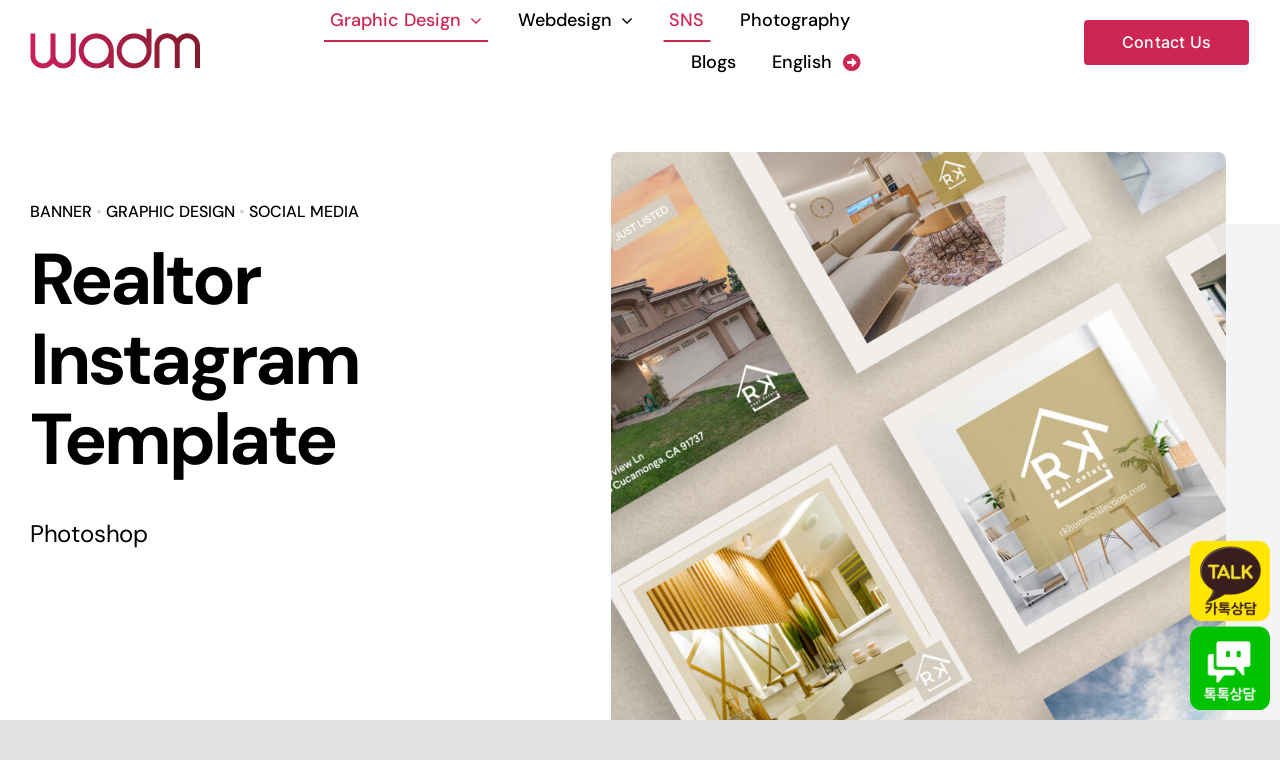

--- FILE ---
content_type: text/html; charset=utf-8
request_url: https://www.google.com/recaptcha/api2/aframe
body_size: 185
content:
<!DOCTYPE HTML><html><head><meta http-equiv="content-type" content="text/html; charset=UTF-8"></head><body><script nonce="EwVejDUXJNxeID1Cg5Vj_w">/** Anti-fraud and anti-abuse applications only. See google.com/recaptcha */ try{var clients={'sodar':'https://pagead2.googlesyndication.com/pagead/sodar?'};window.addEventListener("message",function(a){try{if(a.source===window.parent){var b=JSON.parse(a.data);var c=clients[b['id']];if(c){var d=document.createElement('img');d.src=c+b['params']+'&rc='+(localStorage.getItem("rc::a")?sessionStorage.getItem("rc::b"):"");window.document.body.appendChild(d);sessionStorage.setItem("rc::e",parseInt(sessionStorage.getItem("rc::e")||0)+1);localStorage.setItem("rc::h",'1762969521881');}}}catch(b){}});window.parent.postMessage("_grecaptcha_ready", "*");}catch(b){}</script></body></html>

--- FILE ---
content_type: text/css
request_url: https://wearedigitalmarketer.com/wp-content/themes/Avada-Child-Theme/style.css?ver=1.0.0
body_size: 1099
content:
/*
Theme Name: Avada Child
Description: Child theme for Avada theme
Author: ThemeFusion
Author URI: https://theme-fusion.com
Template: Avada
Version: 1.0.0
Text Domain:  Avada
*/

.wadm-subs-plans h1 {
    margin-top: -50px !important;
	margin-bottom: 0;
}

.ihc_level_template_9 .ihc-level-item-price {
	font-size: 20px;
	min-height: 25px;
	text-transform: capitalize;
	padding-bottom: 10px;
}

.ihc-level-item-price.wadm span.wadm-sub-price {
    font-size: 2.5em;
}

.ihc_level_template_9 .ihc-level-item-content {
	padding: 0;
	padding-bottom: 80px;
}

.ihc_level_template_9 .ihc-level-item {
	max-width: none;
}

p.wadm-subscriptions {
    text-align: center;
    color: #006677;
    text-transform: capitalize;
}

.ihc_level_template_9 .ihc-level-item-link {
    background: #CD2653;
	border-radius: 10px;
	font-family: 'DM Sans';
    font-weight: 500;
	font-size: 18px;
    padding: 17px 0;
	letter-spacing: 1px;
}

div#wadm-subscription-mobile {
    display: none;
}

.ihc_level_template_9 .ihc-level-item {
    margin: 0 5px;
    /*border-radius: 10px;*/
}

.ihc_level_template_9 .ihc-level-item:nth-child(1) .ihc-level-item-wrap {
    border: 2px solid #666666 !important;
	border-radius: 10px;
}

.ihc_level_template_9 .ihc-level-item:nth-child(2) .ihc-level-item-wrap {
    border: 2px solid #CD2653 !important;
	border-radius: 10px;
}

.ihc_level_template_9 .ihc-level-item:nth-child(3) .ihc-level-item-wrap {
    border: 2px solid #1A1A1A !important;
	border-radius: 10px;
}

div#panel-1 .multi-div, div#panel-2 .multi-div, div#panel-3 .multi-div {
    padding: 15px 0;
    border-radius: 10px;
}

div#panel-1 .multi-div {
    border: 2px solid #666666;
}

div#panel-2 .multi-div {
    border: 2px solid #CD2653;
}

div#panel-3 .multi-div {
    border: 2px solid #1A1A1A;    
}

.ihc_level_template_9 .ihc-level-item-wrap {
	/*border: unset !important;*/
}

.ihc-level-item-top, .ihc-level-item-price {
    display: none !important;
}

.ihc-level-item-top.wadm, .ihc-level-item-price.wadm {
    display: block !important;
}

.ihc-level-item-title img {
    width: 8%;
}

.ihc-register-9 {
	margin: 10px auto;
}

/* multi-tab */
.multi-tabs {
		margin: 15px auto;
		text-align: center;
	}

	.multi-tabs ul.tabs {
		padding: 0;
	}

	.multi-tabs .tabs li {
		font-size: 0.9em;
		border: 1px solid #b9aeb3;
		display: inline-block;
		list-style-type: none;
		padding: 5px 5px;
		width: 31.33333%;
		border-radius: 10px;
	}

	.multi-tabs .tabs li:hover, .multi-tabs .tabs li.active {
		background-color: #CD2653;
		color: #fff;
	}

	.target-panels, .cur-panel{
		text-align: center;
		text-align: -webkit-center;
		padding-bottom: 30px;
	}

	.target-panels .multi-div {
		display: none;
	}

	.target-panels div.active .multi-div, .cur-panel {
		display: block;
		min-height: 580px;
	}

	.target-panels.wadm-sns div.active .multi-div, .wadm-sns .cur-panel {
		display: block;
		min-height: 80px;
	}

	.menu-section {
		text-align: center;
	}

	.target-panels img {
		max-width: 100%;
	}
/* end */

@media screen and (max-width: 320px) {
	.multi-tabs .tabs li {
		font-size: 0.6em;		
		padding: 5px 7px;
		width: 29.33333%;		
	}
}

@media screen and (max-width: 1024px) {
	.ihc_level_template_9 .ihc-level-item {		
		min-width: 250px;
	}
}

@media screen and (max-width: 1023px) {
	.fusion-body .fusion-builder-column-4, .fusion-title.fusion-title-1, .fusion-title-size-one, h1 {
		margin-top: 0 !important;
		margin-bottom: 0 !important;
	}

	div#wadm-subscription-mobile {
		display: block !important;
	}

	div#wadm-subscription-pc {
		display: none !important;
	}
	
	.wadm-plans-email p a {
		font-size: 20px;
	}
}



--- FILE ---
content_type: application/javascript
request_url: https://wearedigitalmarketer.com/wp-content/themes/Avada-Child-Theme/js/wadm-custom.js?ver=6.2.8
body_size: 149
content:
/*
 WADM CUSTOM JS FIlE 
 created on Feb 15, 2021 for Avada Child Theme
*/

//only for replacing sign up text with select on subscription plan page
